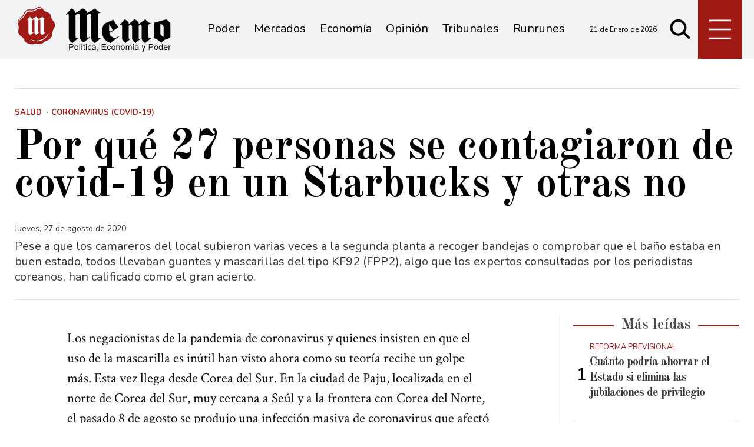

--- FILE ---
content_type: text/html
request_url: https://www.memo.com.ar/nota/ajaxstickynote/
body_size: 394
content:
{"stickynote":"<div class=\"piece stickynote standard\" id=stickynote data-vsmid=77662 data-bottom=30><div class=close onclick=site.stickynote.close()><\/div><div class=\"items\"><div class=\"item\"><h2 class=\"title\"><a  onclick=\"site.stickynote.close();return true;\" href=\"\/poder\/la-lucha-politica-hoy-no-es-ideologica-es-emocional\/?utm_source=V%EDncolo%20CMS&utm_medium=Sticky%20note\">A fondo, sobre el mundo que hay\/que viene: \"La lucha pol\u00edtica hoy no es ideol\u00f3gica, es emocional\"<\/a><\/h2><\/div><\/div><\/div><script>vsm.cmd.push(function(){vsm.load.check('site.loaded',{callback:function(){site.stickynote.check();}})})<\/script>"}

--- FILE ---
content_type: text/html; charset=utf-8
request_url: https://www.google.com/recaptcha/api2/aframe
body_size: 264
content:
<!DOCTYPE HTML><html><head><meta http-equiv="content-type" content="text/html; charset=UTF-8"></head><body><script nonce="WDv3lvl8Zg4RH0tM8mmrdw">/** Anti-fraud and anti-abuse applications only. See google.com/recaptcha */ try{var clients={'sodar':'https://pagead2.googlesyndication.com/pagead/sodar?'};window.addEventListener("message",function(a){try{if(a.source===window.parent){var b=JSON.parse(a.data);var c=clients[b['id']];if(c){var d=document.createElement('img');d.src=c+b['params']+'&rc='+(localStorage.getItem("rc::a")?sessionStorage.getItem("rc::b"):"");window.document.body.appendChild(d);sessionStorage.setItem("rc::e",parseInt(sessionStorage.getItem("rc::e")||0)+1);localStorage.setItem("rc::h",'1768976810588');}}}catch(b){}});window.parent.postMessage("_grecaptcha_ready", "*");}catch(b){}</script></body></html>

--- FILE ---
content_type: application/javascript; charset=utf-8
request_url: https://fundingchoicesmessages.google.com/f/AGSKWxVd5L5FA1cyjx4SmiZqlXwFU-B4rCG3oE-7hlq3uEDDQOz8ABeaEfiQCjVcTrVjwbgWigy3OyF-Dt3tqMnTPZ2KJRzpk9Qg0ax5J4jpVD-vC0FdvxjGTqbp381oTY_H14w8upxOiDA19-okXnHgqi68FNugR3YSi88aqfRBozQslpv_-dAjnfYBZNMM/_/advertsquare./GeoDynBanner.php?wmid=/b.ads./adsame./webadvert.
body_size: -1292
content:
window['24c0678a-4b8a-4943-8f36-85dd98c87c7e'] = true;

--- FILE ---
content_type: text/javascript
request_url: https://www.memo.com.ar/files/cachefiles/172ca7b0706d20a2855aafa6d85a52ab.js?
body_size: 16797
content:

var site={};site.button={};site.button.busy=function(id){var o=vsm.object(id);if(!o)return;vsm.addClass(o,'busy');o.setAttribute('disabled',true);return true;};site.button.idle=function(id){var o=vsm.object(id);if(!o)return;vsm.removeClass(o,'busy');vsm.removeClass(o,'hidden');o.removeAttribute('disabled');};site.button.hide=function(id){var o=vsm.object(id);if(!o)return;vsm.addClass(o,'hidden');o.setAttribute('disabled',true);};site.button.enable=function(id){var o=vsm.object(id);if(!o)return;vsm.removeClass(o,'busy');vsm.removeClass(o,'hidden');o.removeAttribute('disabled');};site.form={}
site.form.submited="";site.form.submit=function(f){f=vsm.object(f);var b=f.querySelector("button[type=submit]");b=vsm.object(b);f.setAttribute('onbeforesubmit','site.button.busy(\''+b.id+'\')');var r=vsm.form.submit(f);return false;}
vsm.cmd.push(function(){if(vsm.browser.msie<=8)window.location.href='/1/old-browser/upgrade.html';site.isMobile=(function(){return(vsm.browser.OS=='iphone'||navigator.userAgent.indexOf('android')!=-1||navigator.userAgent.indexOf('Android')!=-1);})();if(site.isMobile){vsm.attachEvent(window,'onscroll',function(){if(window.scrollY>50){vsm.addClass('page','stacked');}if(window.scrollY<60){vsm.removeClass('page','stacked');}});}
vsm.dom.ready(function(){if(site.header&&site.header.init)site.header.init();})})
site.menuMobile=function(){var headerWrapper=vsm.object('header-wrapper');var headerWrapHeader=vsm.object('header');var menuWapper=vsm.object('menu-wrapper');var menuMain=vsm.object('menumain');var searchBox=vsm.object('search-wrapper');var online=vsm.object('chacra-tv-online');if(vsm.hasClass(headerWrapper,'menu')){vsm.removeClass(headerWrapper,'menu');}else{if(menuWapper){menuWapper.appendChild(searchBox);menuWapper.appendChild(online);}
vsm.addClass(headerWrapper,'menu');}}
site.header=site.header||{};site.header.collapseDistance=false;site.header.init=function(settings){var header=vsm.object('page-header');var settings=header.getAttribute('settings');settings=vsm.json(settings);if(settings["collapse-distance"])site.header.collapseDistance=settings["collapse-distance"];site.header.colorMode=false;if(settings["color-mode"])site.header.colorMode=settings["color-mode"];if(settings["classname-on-scroll"])site.header.cssOnScroll=settings["classname-on-scroll"];if(site.header.collapseDistance){vsm.attachEvent(window,'scroll',site.header.checkScrollPosition);}}
site.header.checkScrollPosition=function(){var scrollPosition=(document.documentElement.scrollTop)?document.documentElement.scrollTop:document.body.scrollTop;if(site.header.collapseDistance){var header=vsm.object('page-header');if(site.header.collapseDistance=='auto'){site.header.collapseDistance=header.offsetHeight-60;}
var main=document.getElementsByTagName('main')[0];if(scrollPosition>site.header.collapseDistance){if(site.header.cssOnScroll){if(site.header.colorMode)vsm.replaceClass(header,site.header.colorMode,site.header.cssOnScroll);vsm.addClass(header,site.header.cssOnScroll);}
vsm.addClass(document.documentElement,'page-header-collapsed');var paddingTop=0;if(!main.style.paddingTop){paddingTop=parseInt(vsm.currentStyle(main,'paddingTop'));main.style.paddingTop=site.header.collapseDistance+paddingTop+'px';}}else{if(site.header.cssOnScroll){vsm.removeClass(header,site.header.cssOnScroll);if(site.header.colorMode)vsm.addClass(header,site.header.colorMode);}
vsm.removeClass(document.documentElement,'page-header-collapsed');main.style.removeProperty('padding-top');}}}
site.header.openMainMenu=function(button){var mainMenu=vsm.object('main-menu').cloneNode(true);vsm.object('main-menu-panel-menu').innerHTML='';vsm.object('main-menu-panel-menu').appendChild(mainMenu);vsm.dropdown.show('main-menu-panel',button,'bottom,top,modal',true,true);vsm.overflow.checkAll();}
site.header.closeMainMenu=function(){vsm.dropdown.hide();}
site.searchBox={}
site.searchBox.onFocus=function(input){var searchBoxes=document.querySelectorAll('section.search-box');var searchBox;for(var i=0;i<searchBoxes.length;i++)if(searchBoxes[i].contains(input)){searchBox=searchBoxes[i];break;}
if(searchBox)vsm.addClass(searchBox,'focus');}
site.searchBox.onBlur=function(input){var searchBoxes=document.querySelectorAll('section.search-box');var searchBox;for(var i=0;i<searchBoxes.length;i++)if(searchBoxes[i].contains(input)){searchBox=searchBoxes[i];break;}
if(searchBox&&!searchBox.getAttribute('collapsible'))vsm.removeClass(searchBox,'focus');}
site.loaded=true;
site.searchBox={}
site.searchBox.onFocus=function(input){var searchBoxes=document.querySelectorAll('section.search-box');var searchBox;for(var i=0;i<searchBoxes.length;i++)if(searchBoxes[i].contains(input)){searchBox=searchBoxes[i];break;}
if(searchBox)vsm.addClass(searchBox,'focus');}
site.searchBox.onBlur=function(input){var searchBoxes=document.querySelectorAll('section.search-box');var searchBox;for(var i=0;i<searchBoxes.length;i++)if(searchBoxes[i].contains(input)){searchBox=searchBoxes[i];break;}
if(searchBox&&!searchBox.getAttribute('collapsible'))vsm.removeClass(searchBox,'focus');}
var share={}
share.openList=function(srcElement,url,position){if(!position)position='bottom,top,left,modal';var shareListPanel=vsm.object('dropdown-share-list');if(!shareListPanel){var shareListPanel=document.createElement('DIV');shareListPanel.id='dropdown-share-list';shareListPanel.className='dropdown-panel share-list-panel';shareListPanel.style.display='none';document.body.appendChild(shareListPanel);}
shareListPanel.innerHTML='';vsm.ajaxCall(url,function(response){shareListPanel.innerHTML=response;vsm.image.svgicons.load();vsm.dropdown.show(shareListPanel,srcElement,position,true,true);vsm.dom.eval(shareListPanel);});}
share.openEmailDialog=function(srcElement,url,position){if(!position)position='bottom,top,modal';var shareEmailPanel=vsm.object('shareEmailPanel');if(!shareEmailPanel){var shareEmailPanel=document.createElement('DIV');shareEmailPanel.id='share-email-panel';shareEmailPanel.className='dropdown-panel share-email-panel';shareEmailPanel.style.display='none';document.body.appendChild(shareEmailPanel);}
vsm.dropdown.show(shareEmailPanel,srcElement,position,true,true);vsm.ajaxCall(url,function(response){shareEmailPanel.innerHTML=response;});}
share.closeEmailDialog=function(){vsm.dropdown.hide();}
var googletag=googletag||{};googletag.cmd=googletag.cmd||[];dfpbanners=[];vsm.loadScript('https://www.googletagservices.com/tag/js/gpt.js');function DFPBuild(path,type,id){if(dfpbanners[id])return;switch(type){case'horizontal300':var mapping=googletag.sizeMapping().addSize([900,0],[900,400]).addSize([0,0],[300,100]).build();dfpbanners[id]=googletag.defineSlot(path,[[900,400],[300,100]],id).defineSizeMapping(mapping).addService(googletag.pubads());break;case'horizontal':var mapping=googletag.sizeMapping().addSize([1200,0],[1200,400]).addSize([900,0],[[900,300],[900,400]]).addSize([0,0],[300,300]).build();dfpbanners[id]=googletag.defineSlot(path,[[900,300],[900,400],[1200,400]],id).defineSizeMapping(mapping).addService(googletag.pubads());break;case'cuadradovertical':dfpbanners[id]=googletag.defineSlot(path,[[300,300],[300,600]],id).addService(googletag.pubads());break;case'video_intext':case'video_outstream':dfpbanners[id]=googletag.defineSlot(path,[1,1],id).addService(googletag.pubads());break;case'notas_horizontalvideo':dfpbanners[id]=googletag.defineSlot(path,[[1920,1080],[1280,720]],id).addService(googletag.pubads());break;case'interparrafo':dfpbanners[id]=googletag.defineSlot(path,[[468,60],[320,100],[300,300]],id).addService(googletag.pubads());break;}}
site.list={};site.list.items=function(id){var btn=vsm.object('section-button-'+id);site.button.busy(btn);var sectionItems=vsm.object('section-items-'+id);vsm.removeClass('section-items-'+id,'added');var items=sectionItems.querySelectorAll('[data-type]');for(i=0;i<items.length;i++){if(items[i].getAttribute('data-type')=='item'){vsm.removeClass(items[i],'new');items[i].style.removeProperty('transitionDelay');}}
var url=btn.parentNode.getAttribute('data-url');url=url.split('?');console.log(url);data=url[1];url=url[0];vsm.ajaxCall(url,function(response){var c=document.createElement('DIV');c.innerHTML=response;var items=c.querySelectorAll('[data-type]');btnFound=false;for(i=0;i<items.length;i++){switch(items[i].getAttribute('data-type')){case'item':items[i].style.transitionDelay=0.1*i+'s';vsm.addClass(items[i],'new');sectionItems.appendChild(items[i]);break;case'button':btn.parentNode.setAttribute('data-url',items[i].getAttribute('data-url'));site.button.enable(btn);btnFound=true;break;case'items':break;default:sectionItems.appendChild(items[i]);}}
vsmImageStreaming(false,sectionItems);if(!btnFound)site.button.hide(btn);setTimeout(function(){vsm.addClass(sectionItems,'added')},20);},function(response){site.button.hide(btn);;},'POST',data);return false;};
site.stickynote={}
site.stickynote.close=function(){var p=vsm.object('stickynote');if(!p)return;var id=p.getAttribute('data-vsmid');var a=vsm.object('main-article');vsm.addClass(p,'close');if(vsm.hasClass(a,'wsn'))vsm.removeClass(a,'wsn');localStorage.setItem('stickynote',id);vsm.replaceClass('stickynote-wrapper','visible-scroll','hidden-scroll');site.stickynote.setHeightinToolbar(true);}
site.stickynote.check=function(){var p=vsm.object('stickynote');if(!p)return;var id=p.getAttribute('data-vsmid');var a=vsm.object('main-article');var aid=a.getAttribute('data-vsmid');if(localStorage.getItem('stickynote')==id||aid==id){vsm.addClass(p,'hidden');if(vsm.hasClass(a,'wsn'))vsm.removeClass(a,'wsn');}else{vsm.addClass(p,'visible');vsm.addClass(a,'wsn');}
if(site.isMobile){vsm.addClass(p,'visible');vsm.addClass(a,'wsn');}
site.stickynote.setHeightinToolbar();}
site.stickynote.setHeightinToolbar=function(reset=false){var at=document.querySelector('.article-toolbar');if(!at)return;var sn=vsm.object('stickynote');var snw=vsm.object('stickynote-wrapper');if(!reset&&sn&&snw){var margin=0;if(!vsm.hasClass(sn,'hidden'))margin=44;at.style.marginTop=(snw.clientHeight+margin)+'px';}else{at.style.marginTop='0px';}}
if(typeof vsm.form=="undefined")vsm.form={};vsm.form.submitted=false;vsm.form.processes=0;vsm.form.onelementerror='alert';vsm.form.onerror=false;vsm.form.elementserror=[];vsm.form.error=false;vsm.form.submit=function(f){vsm.form.processes=1;vsm.form.submitButtonEnabled(f,false);var validate=vsm.form.validate(f);if(validate){vsm.form.submitButtonEnabled(f,true);return false;}
vsm.form.processes-=1;if(!vsm.form.error&&vsm.form.processes==0&&vsm.form.submitted){vsm.eval(f.getAttribute('onbeforesubmit'));vsm.form.submitted=false;if(f.getAttribute('ajax')!=null){vsm.ajaxForm(f,function(r){vsm.form.submitButtonEnabled(f,true);vsm.eval(f.getAttribute('onajaxok'),r)},function(r){vsm.form.submitButtonEnabled(f,true);vsm.eval(f.getAttribute('onajaxerror'),r)});return false;}else{vsm.form.confirmCancelEnabled=false;vsm.form.submitButtonEnabled(f,true);return true;}}else{if(vsm.form.processes==0)vsm.form.submitted=false;vsm.form.submitButtonEnabled(f,true);return false;}};vsm.form.submitButtonEnabled=function(frm,value){for(var index=0;index<frm.elements.length;index++){if(frm.elements[index].type=='submit'||frm.elements[index].type=='image')frm.elements[index].disabled=!value;}}
vsm.form.validate=function(f){vsm.form.submitted=f;if(f.getAttribute('onelementerror'))vsm.form.onelementerror=f.getAttribute('onelementerror');if(f.getAttribute('onerror'))vsm.form.onerror=f.getAttribute('onerror');if(f.getAttribute('onelementok'))vsm.form.onelementok=f.getAttribute('onelementok');vsm.form.elementserror=[];for(var index=0;index<f.elements.length;index++){var el=f.elements[index];if(!el.type||el.getAttribute("data-ignoreonsubmit")||!el.name)continue;vsm.form.error=(!vsm.form.element.validate(el));if(vsm.form.error&&!vsm.form.onerror)return true;}
if(vsm.form.onerror&&vsm.form.elementserror.length>0){vsm.eval(vsm.form.onerror,vsm.form.elementserror);return true;}
return false;};vsm.form.confirmCancelEnabled=true;vsm.form.confirmCancel=function(message){if(!message)return;window.onbeforeunload=function(e){if(!e){e=window.event;}
if(vsm.form.confirmCancelEnabled){return message;}else{return;}}}
vsm.form.snapshot=function(f){f=vsm.object(f);if(!f||!f.tagName||f.tagName!='FORM')return false;var date=new Date().toISOString().substr(0,10);f.setAttribute('data-last-snapshot',date);for(var i=0,l=f.elements.length;i<l;i++){var el=f.elements[i];if(!el.name||el.getAttribute('data-no-validate-changes'))continue;switch(el.type){case'checkbox':case'radio':el.setAttribute('defaultChecked',el.checked);break;case'select-one':el.setAttribute('vsmDefaultValue',((el.selectedIndex!=-1)?el.options[el.selectedIndex].value:''));break;case'hidden':el.setAttribute('vsmDefaultValue',el.value);break;case'reset':case'submit':case'button':break;default:if(typeof el.value!='undefined')el.defaultValue=el.value;break;}}}
vsm.form.changed=function(f){f=vsm.object(f);if(!f||!f.tagName||f.tagName!='FORM')return false;if(!f.getAttribute('data-last-snapshot'))return false;var changes=Array();for(var i=0,l=f.elements.length;i<l;i++){var el=f.elements[i];if(!el.name||el.hasAttribute('data-no-validate-changes'))continue;switch(el.type){case'checkbox':case'radio':var defaultChecked=el.getAttribute('defaultChecked');if(defaultChecked==false||defaultChecked=="false"){defaultChecked=false;}else{defaultChecked=true};if(defaultChecked!=el.checked)changes[el.name]=true;break;case'select-one':if(el.getAttribute('vsmDefaultValue')!=((el.selectedIndex!=-1)?el.options[el.selectedIndex].value:''))changes[el.name]={'old':el.getAttribute('vsmDefaultValue'),'new':((el.selectedIndex!=-1)?el.options[el.selectedIndex].value:'')};break;case'hidden':if(el.getAttribute('vsmDefaultValue')!=el.value)changes[el.name]={'old':el.getAttribute('vsmDefaultValue'),'new':el.value};break;case'reset':case'submit':case'button':break;default:if(el.defaultValue!=el.value)changes[el.name]={'old':el.defaultValue,'new':el.value};break;}}
if(Object.keys(changes).length!==0){return Object.keys(changes);}else{return false;}}
vsm.form.element={};vsm.form.element.focus=function(e){e=vsm.object(e);if(!e)return;try{e.focus();}catch(error){return;}}
vsm.form.element.onFocus=function(e){if(e.form&&e.form.getAttribute('data-validate-changes')&&!e.form.getAttribute('data-last-snapshot'))vsm.form.snapshot(e.form);e=vsm.object(e);if(!e)return;var formel=vsm.form.element.container(e);if(formel){vsm.addClass(formel,'focus');}
if(e.getAttribute('maxlength')&&e.getAttribute('charcounter')){e.setAttribute('vsmmaxlength',e.getAttribute('maxlength'));e.removeAttribute('maxlength');}}
vsm.form.element.onInput=function(e){e=vsm.object(e);if(!e)return;if(e.getAttribute('vsmmaxlength')){var counter=vsm.object('vsminputcounter');if(!counter){var counter=document.createElement('DIV');counter.className='charcounter vcphidden';counter.id='vsminputcounter';}
var charleft=e.getAttribute('vsmmaxlength')-e.value.length;if(charleft<0){vsm.addClass(counter,'maxlengthreached');}else{if(charleft>999)charleft='999+';vsm.removeClass(counter,'maxlengthreached');}
counter.innerHTML=charleft;counter.style.marginTop=e.offsetHeight+'px';counter.style.width=e.offsetWidth+'px';e.parentNode.insertBefore(counter,e);vcp.fadeIn(counter);}
if(e.type=='radio'||e.type=='checkbox'){vsm.bind();}}
vsm.form.element.onBlur=function(e,novalidate){e=vsm.object(e);if(!e)return;var formel=vsm.form.element.container(e);if(formel)vsm.removeClass(formel,'focus');var counter=vsm.object('vsminputcounter');if(counter)vcp.fadeOut(counter);if(!novalidate)return(!vsm.form.element.validate(e));return true;}
vsm.form.element.onError=function(e,errormsg){var formel=vsm.form.element.container(e);if(vsm.form.onelementerror)vsm.eval(vsm.form.onelementerror,errormsg,e);if(formel)vsm.addClass(formel,'error');if(vsm.form.submitted&&!vsm.form.onerror){vsm.form.element.focus(e);vsm.form.submitted=false}}
vsm.form.element.onValid=function(e){var formel=vsm.form.element.container(e);vsm.eval(vsm.form.onelementok);if(formel)vsm.replaceClass(formel,' error','');}
vsm.form.element.onCheck=function(e){e=vsm.object(e);if(!e)return;if(e.name){var es=document.getElementsByName(e.name);for(var i=0;i<es.length;i++){var action=es[i].getAttribute('oncheck');if(action)action=vsm.object(action);if(action)vcp.fadeOut(action);}}
var action=e.getAttribute('oncheck');if(!action)return;if(typeof action=='function'){eval(action);return;}
action=vsm.object(action);if(action)vcp.fadeIn(action);}
vsm.form.element.onChange=function(e){e=vsm.object(e);if(!e)return;if(e.getAttribute('instant')&&e.getAttribute('action')){}
var r=vsm.object(e.id+'_reset');if(r){if(e.value.length){r.removeAttribute('disabled');}else{r.setAttribute('disabled',true);if(e.getAttribute('onreset'))eval(e.getAttribute('onreset'));}}}
vsm.form.element.onKeyPress=function(evt,e){var k=vsm.key(evt);switch(k){case 13:if(e.getAttribute('action')&&vsm.form.element.validate(e))vsm.form.element.submit(e);evt.preventDefault();break;}}
vsm.form.element.submit=function(e){e=vsm.object(e);if(!e)return;if(e.getAttribute('action'))eval(e.getAttribute('action'));}
vsm.form.element.label=function(e){if(e.getAttribute){var label=e.getAttribute('label');if(label)return label;}
var formel=vsm.form.element.container(e);if(formel){var labels=formel.getElementsByTagName('LABEL');label=labels[0];var fr=label.getAttribute('for');if(!fr&&vsm.browser.msie)fr=label.htmlFor;var lt=label.innerText;if(!lt)lt=label.textContent;if(label&&lt&&(fr==e.name||fr==e.id))return lt;}
return e.name;}
vsm.form.element.container=function(e){var e=vsm.object(e);if(!e)return;while(e.tagName!='BODY'&&(!e.getAttribute||e.getAttribute('vsmtype')!='formelement')){e=e.parentNode;}
if(e.tagName!='BODY')return e;}
vsm.form.element.validate=function(e){var e=vsm.object(e);if(!e)return;var errormsg=vsm.form.element.validations(e);if(e.getAttribute('data-validatefunction')){errormsg=vsm.eval(e.getAttribute('data-validatefunction'),e);}
if(errormsg){if(vsm.form.onerror)vsm.form.elementserror.push({el:e,error:errormsg})
vsm.form.element.onError(e,errormsg);return false;}else{vsm.form.element.onValid(e);return true;}}
vsm.form.element.validations=function(e){var e=vsm.object(e);if(!e)return;var vsme=vsm.form.element;var errmsg=null;if(vsm.form.submitted&&e.getAttribute('required')&&e.value.length==0)return vsme.error(e,'required');if(e.getAttribute('date')!=null&&e.value){var date=vsm.object(e.id+'_date');if(!date)return false;var min=date.getAttribute('min');var minlabel=null;if(min){if(min.toLowerCase()=='now')minlabel=_('la fecha actual');if(!minlabel)minlabel=vsm.datetime.dateText(min);if(!minlabel){var minObj=document.getElementById(min);if(!minObj&&date.form&&date.form.elements[min])minObj=date.form.elements[min]
if(minObj){min=minObj.value;minlabel=vsm.form.element.label(minObj);}else{min='';}}}
var max=date.getAttribute('max');var maxlabel=null;if(max){if(max.toLowerCase()=='now')maxlabel=_('la fecha actual');if(!maxlabel)maxlabel=vsm.datetime.dateText(max);if(!maxlabel){var maxObj=document.getElementById(max);if(!maxObj&&date.form&&date.form.elements[max])maxObj=date.form.elements[max]
if(maxObj){max=maxObj.value;maxlabel=vsm.form.element.label(maxObj);}else{max='';}}}
var value=vsm.validation.yyyymmdd(e.value,date.getAttribute('precision'),min,max);if(value==-6)return vsme.error(e,'date'+value,e.value,minlabel);if(value==-7)return vsme.error(e,'date'+value,e.value,maxlabel);if(value<0)return vsme.error(e,'date'+value,e.value);}
if(e.getAttribute('removechars')&&e.value){var re=new RegExp("["+e.getAttribute('removechars').replace(/[\-\[\]\/\{\}\(\)\*\+\?\.\\\^\$\|]/g,"\\$&")+"]","g");e.value=e.value.replace(re,'');}
if(e.getAttribute('trim')&&e.value)e.value=vsm.trim(e.value.replace('\t',''));if(e.getAttribute('uppercase')&&e.value)e.value=e.toUpperCase();if(e.getAttribute('lowercase')&&e.value)e.value=e.toLowerCase();if(e.getAttribute('ucfirst')&&e.value)e.value=e.value.charAt(0).toUpperCase()+e.value.slice(1);if(e.getAttribute('capitalize')&&e.value)e.value=e.value.replace(/(\w)(\w*)/g,function(_,i,r){return i.toUpperCase()+(r!=null?r:"");});if(e.type!='file')e.value=vsm.form.toISO8859(e.value);if(e.getAttribute('minlength')!=null&&e.value.length<e.getAttribute('minlength'))return vsme.error(e,'minlength',e.value.length,e.getAttribute('minlength'));if(e.getAttribute('maxlength')!=null&&e.value.length>e.getAttribute('maxlength'))return vsme.error(e,'maxlength',e.value.length,e.getAttribute('maxlength'));if(e.getAttribute('vsmmaxlength')!=null&&e.value.length>e.getAttribute('vsmmaxlength'))return vsme.error(e,'maxlength',e.value.length,e.getAttribute('vsmmaxlength'));if(e.getAttribute('number')!=null&&e.value&&isNaN(e.value))return vsme.error(e,'NaN');if(e.getAttribute('filetypes')!=null&&e.value&&!vsm.validation.filetype(e.value,e.getAttribute('filetypes')))return vsme.error(e,'filetypes',e.value,e.getAttribute('filetypes'));if(e.getAttribute('email')!=null&&e.value&&!vsm.validation.email(e.value))return vsme.error(e,'email',e.value);if(e.getAttribute('allowchars')!=null&&e.value&&!vsm.validation.allowchars(e.value,e.getAttribute('allowchars')))return vsme.error(e,'allowchars',e.value,e.getAttribute('allowchars'));if(e.getAttribute('disallowchars')!=null&&e.value&&!vsm.validation.disallowchars(e.value,e.getAttribute('disallowchars')))return vsme.error(e,'disallowchars',e.value,e.getAttribute('disallowchars'));if(e.getAttribute('min')&&!isNaN(e.getAttribute('min'))&&e.value&&!isNaN(e.value)&&e.value<parseInt(e.getAttribute('min')))return vsme.error(e,'min',e.value,parseInt(e.getAttribute('min')));if(e.getAttribute('max')&&!isNaN(e.getAttribute('max'))&&e.value&&!isNaN(e.value)&&parseInt(e.value)>parseInt(e.getAttribute('max')))return vsme.error(e,'max',e.value,parseInt(e.getAttribute('max')));if(e.getAttribute('match')!=null&&e.value&&e.value&&!vsm.validation.match(e.value,e.getAttribute('match')))return vsme.error(e,'match',e.value,e.getAttribute('match'));if(e.getAttribute('ajax')!=null&&e.value)vsm.form.element.ajax(e);return false;}
vsm.form.element.ajax=function(e){if(e.getAttribute('ajaxvalid')!=e.value){if(vsm.form.submitted)vsm.form.processes+=1;vsm.ajaxCall(e.getAttribute('ajax').replace('%value%',encodeURIComponent(e.value)),function(response){if(response){e.value=response;e.setAttribute('ajaxvalid',response);}else{e.setAttribute('ajaxvalid',e.value);}
vsm.form.element.onValid(e);if(vsm.form.submitted){vsm.form.processes-=1;if(vsm.form.processes==0){vsm.form.confirmCancelEnabled=false;vsm.form.submitted.submit();}}},function(response){if(vsm.form.submitted)vsm.form.processes-=1;var err=eval('('+response+')');if(err['value'])e.value=err['value'];vsm.form.element.onError(e,err['error']);return false;});}}
vsm.form.element.error=function(e,errtype,value,condition){var e=vsm.object(e);if(!e)return;var label=vsm.form.element.label(e);if(e.getAttribute('errormsg')){return e.getAttribute('errormsg').replace('%label%',label).replace('%condition%',condition).replace('%value%',value);}
if(typeof vsm.form.messages!="undefined"&&typeof vsm.form.messages[errtype]!="undefined"){var errormsg=vsm.form.messages[errtype].replace('%label%',label).replace('%condition%',condition).replace('%value%',value);}else{var errormsg='Error in "'+label+'": '+errtype+((condition)?'='+condition:'');}
return errormsg;}
vsm.form.element.reset=function(e){vsm.form.element.setValue(e,'',null,null,null);var c=vsm.form.element.container(e);if(!c)return;var i=c.querySelector('input[type=file]');if(i){i.value='';var t2=i.cloneNode();i.parentNode.insertBefore(t2,i);i.parentNode.removeChild(i);}}
vsm.form.element.getValue=function(e){e=vsm.object(e);if(!e)return;return e.value;}
vsm.form.element.setValue=function(e,value,title,icon,description,tooltip){e=vsm.object(e);if(!e)return;var oldValue=vsm.form.element.getValue(e);var type=e.getAttribute('data-vsmel');switch(type){case'inputdatetime':vsm.form.inputdate.setDate(e,value);break;default:e.value=value;var display=vsm.object(e.id+'_display');if(display){var html;if(!title)title=value;if(!title&&display.getAttribute('data-vsm-default-display'))title=display.getAttribute('data-vsm-default-display');html=title;if(icon)html='<img src="'+icon+'">'+title;if(html){display.innerHTML=html;vsm.replaceClass(display,'vsmhidden','vsmvisible');}else{vsm.replaceClass(display,'vsmvisible','vsmhidden');}
if(tooltip){display.setAttribute('tooltip-pos','right,top');display.setAttribute('tooltip',tooltip);vsm.tooltip.start(display);}}}
if(value!=oldValue){vsm.form.element.onChange(e);var formelement=vsm.form.element.container(e);if(formelement)vsm.replaceClass(formelement,' error','');if(formelement)vsm.dom.element.updated(formelement);vsm.eval(vsm.form.onelementok);}}
vsm.form.element.unLock=function(e){e=vsm.object(e);if(!e)return;e.removeAttribute('readonly');var formel=vsm.form.element.container(e);if(formel)vsm.removeClass(formel,'locked');};vsm.form.element.lock=function(e){e=vsm.object(e);if(!e)return;e.setAttribute('readonly',1);var formel=vsm.form.element.container(e);if(formel)vsm.addClass(formel,'locked');};vsm.form.text={};vsm.form.text.onFocus=function(e){}
vsm.form.text.onBlur=function(e){}
vsm.form.inputfile={};vsm.form.inputfile.select=function(e){e=vsm.object(e);if(!e)return;var file=vsm.object('new_'+e.id);var reset=vsm.object(e.id+'_reset');if(reset){vsm.replaceClass(reset,'vsmhidden','vsmvisible');reset.removeAttribute('disabled');}
var display=vsm.object(e.id+'_display');if(display){var filename=file.value.replace(/^.*[\\\/]/,'');e.value=filename;display.innerHTML=filename;vsm.replaceClass(display,'vsmhidden','vsmvisible');}
vsm.form.element.validate(e);}
vsm.form.inputfile.fileinfo=function(e){var e=vsm.object(e);var size=null;var type=null;var lastModifiedDate=null;var extension=null;var file=null;if(e.files&&e.files[0]){var f=e.files[0];name=f.name;size=f.size;type=f.type;lastModifiedDate=f.lastModifiedDate;file=e.files[0];}else{var name=e.value;}
name=name.split(/(\\|\/)/g).pop();extension=name.split(/\./g).pop().toLowerCase();return{size:size,name:name,type:type,lastModifiedDate:lastModifiedDate,extension:extension,file:file};}
vsm.form.inputdate={};vsm.form.inputdate.oninput=function(e){e=vsm.object(e);if(!e)return;var date,time='';var dateObj=vsm.object(e.id+'_date');var timeObj=vsm.object(e.id+'_time');date=vsm.datetime.validDate(dateObj.value,dateObj.getAttribute('lang'),dateObj.getAttribute('preference'),dateObj.getAttribute('precision'));if(date<0){e.value=date;return;}
if(timeObj){time=vsm.datetime.validTime(timeObj.value);}else{time='';}
if(time<0){e.value=time;return;}
var datetime=date;var precision=vsm.datetime.precision(datetime);if(precision=='d'||precision==''){if(timeObj)vcp.fadeIn(timeObj);}else{if(timeObj){timeObj.value='';vcp.fadeOut(timeObj);}}
if(datetime&&timeObj&&timeObj.style.display!='none'){if(time){datetime=(datetime+' '+time).substr(0,19);}else{datetime=(datetime+' 00:00:00').substr(0,19);}}
e.value=datetime;var ddp=vsm.object(e.id+'_ddp');if(ddp.style.display!='none')vsm.form.inputdate.showCalendar(e);}
vsm.form.inputdate.onblur=function(e,evt){e=vsm.object(e);if(!e)return;var focusTarget=(evt&&evt.relatedTarget);if(focusTarget){var eContainer=vsm.form.element.container(e);var fContainer=vsm.form.element.container(focusTarget);if(eContainer==fContainer&&focusTarget.id.indexOf('time')==-1)return;}
var datetime=e.value;if(!datetime||isNaN(datetime)||datetime*1>0){var dateObj=vsm.object(e.id+'_date');var timeObj=vsm.object(e.id+'_time');dateObj.value=vsm.datetime.dateText(datetime);if(timeObj)timeObj.value=vsm.datetime.timeText(datetime);}
var ddp=vsm.object(e.id+'_ddp');if(ddp)vsm.dropdown.hide(ddp);vsm.form.element.onBlur(e,(!datetime));}
vsm.form.inputdate.showCalendar=function(e){e=vsm.object(e);if(!e)return;var ddp=vsm.object(e.id+'_ddp');var dateObj=vsm.object(e.id+'_date');var value=vsm.datetime.validDate(dateObj.value,dateObj.getAttribute('lang'),dateObj.getAttribute('preference'),dateObj.getAttribute('precision'));var today=new Date();if(dateObj.getAttribute('preference')=='f')today.setDate(today.getDate()+1);if(!value||value<0)value=today.getFullYear()+'-'+('0'+(today.getMonth()+1)).substr(-2)+'-'+('0'+(today.getDate())).substr(-2);var year=value.substr(0,4);var month=value.substr(5,2);var day=value.substr(8,2);if(!isNaN(month)){year=year*1;}else{year=today.getFullYear();}
if(year<1000)year=today.getFullYear();if(!isNaN(month)){month=month*1;}else{month=today.getMonth();}
if(!month)month=1;if(!isNaN(day)){day=day*1;}else{day=today.getDate();}
if(!day)day=1;var min=dateObj.getAttribute('min');var max=dateObj.getAttribute('max');var alreadyOpen=(ddp.style.display!='none');vsm.form.inputdate.createCalendar(e,year,month,day,min,max);vsm.dropdown.show(ddp,e.id+'_calendarbutton','bottom,top,right,left,center',true,true);}
vsm.form.inputdate.days=new Array('Dom','Lun','Mar','Mie','Jue','Vie','Sáb');vsm.form.inputdate.months=new Array('Enero','Febrero','Marzo','Abril','Mayo','Junio','Julio','Agosto','Septiembre','Octubre','Noviembre','Diciembre');vsm.form.inputdate.dateinrange=function(checkdate,min,max){if(isNaN(min)){var minObj=document.getElementById(min);if(!minObj&&dateObj.form&&dateObj.form.elements[min])minObj=dateObj.form.elements[min]
if(minObj){min=minObj.value;}else{min='';}}
if(isNaN(max)){var maxObj=document.getElementById(max);if(!maxObj&&dateObj.form&&dateObj.form.elements[max])maxObj=dateObj.form.elements[max]
if(maxObj){max=maxObj.value;}else{max='';}}
min=(min+'-01-01').substr(0,10);max=(max+'-12-31').substr(0,10);if(min&&checkdate<min)return false;if(max&&checkdate>max)return false;return true;}
vsm.form.inputdate.selectYear=function(e,year,month,day,min,max,selectedYear){var e=vsm.object(e);var obj=vsm.object(e.id+'_ddp');var output='';var cant=25;var from=selectedYear-(cant/2);var to=selectedYear+(cant/2);from=Math.floor(selectedYear/cant)*cant;if(from<0){from=0;to=from+cant;}
if(from>10000-cant){from=10000-cant;}
to=from+cant;output+='<div class="datepicker vcphidden">';output+='<div class=header>';if(from>0)output+='<button type=button class="vcpbutton prev" onClick="vsm.form.inputdate.selectYear('+"'"+e.id+"','"+year+"','"+month+"','"+day+"','"+min+"','"+max+"',"+(selectedYear-cant)+')"></button>';if(to<9999)output+='<button type=button class="vcpbutton next" class="vcpbutton next" onClick="vsm.form.inputdate.selectYear('+"'"+e.id+"','"+year+"','"+month+"','"+day+"','"+min+"','"+max+"',"+(selectedYear+cant)+')"></button>';output+='</div>';output+='<ul class="vcplist years">';var className='';for(y=from;y<to;y++){className=(y==year)?' class=index':'';output+='<li'+className+' onclick="vsm.form.inputdate.selectMonth('+"'"+e.id+"','"+year+"','"+month+"','"+day+"','"+min+"','"+max+"',"+y+')">'+y+'</li>';}
output+='</ul>';output+='</div>';obj.innerHTML=output;vcp.fadeIn(obj.childNodes[0]);}
vsm.form.inputdate.selectMonth=function(e,year,month,day,min,max,selectedYear,selectedMonth){var e=vsm.object(e);var obj=vsm.object(e.id+'_ddp');var output='';output+='<div class="datepicker vcphidden">';output+='<div class=header>';output+='<button type=button class="vcpbutton" onclick="vsm.form.inputdate.selectYear('+"'"+e.id+"','"+year+"','"+month+"','"+day+"','"+min+"','"+max+"',"+selectedYear+')"><h3>'+selectedYear+'</h3></button>';if(selectedYear>1)output+='<button type=button class="vcpbutton prev" onClick="vsm.form.inputdate.selectMonth('+"'"+e.id+"','"+year+"','"+month+"','"+day+"','"+min+"','"+max+"',"+(selectedYear-1)+')"></button>';if(selectedYear<9999)output+='<button type=button class="vcpbutton next" class="vcpbutton next" onClick="vsm.form.inputdate.selectMonth('+"'"+e.id+"','"+year+"','"+month+"','"+day+"','"+min+"','"+max+"',"+(selectedYear+1)+')"></button>';output+='</div>';output+='<ul class="vcplist months">';var className;for(m=0;m<12;m++){className=(year==selectedYear&&m+1==month)?' class=index':'';output+='<li'+className+'  onclick="vsm.form.inputdate.createCalendar('+"'"+e.id+"','"+year+"','"+month+"','"+day+"','"+min+"','"+max+"',"+selectedYear+","+(m+1)+')">'+vsm.form.inputdate.months[m]+'</li>';}
output+='</ul>';output+='</div>';obj.innerHTML=output;vcp.fadeIn(obj.childNodes[0]);}
vsm.form.inputdate.setDate=function(e,date){if(typeof date!='string')return;var e=vsm.object(e);if(!e)return;var dateObj=vsm.object(e.id+'_date');var timeObj=vsm.object(e.id+'_time');if(!dateObj)return;dateObj.value=date.substr(0,10);if(timeObj){if(date.substr(11,8)){timeObj.value=date.substr(11,8);}else{if(vsm.datetime.validTime(timeObj.value)<0)timeObj.value='';}}
vsm.form.inputdate.oninput(e);vsm.form.inputdate.onblur(e);vsm.dropdown.hide(e.id+'_ddp');}
vsm.form.inputdate.createCalendar=function(e,year,month,day,min,max,selectedYear,selectedMonth){var e=vsm.object(e);var obj=vsm.object(e.id+'_ddp');if(!min)min='';if(!max)max='';if(!selectedYear||!selectedMonth){if(!isNaN(year)){year=year*1;selectedYear=year;}
if(!isNaN(month)){month=month*1;selectedMonth=month;}}
date=new Date(selectedYear,selectedMonth-1,1);today=new Date();var startDay=date.getDay();var days=vsm.form.inputdate.days;var months=vsm.form.inputdate.months;var daysinmonth=new Array(31,28,31,30,31,30,31,31,30,31,30,31);if(((selectedYear%4==0)&&(selectedYear%100!=0))||(selectedYear%400==0))daysinmonth[1]=29;var nDays=daysinmonth[selectedMonth-1];output="";prevYear=selectedYear;prevMonth=selectedMonth-1;if(prevMonth==0){prevMonth=12;prevYear=prevYear-1;}
nextYear=selectedYear;nextMonth=selectedMonth+1;if(nextMonth==13){nextMonth=1;nextYear+=1;}
if(!obj)obj='vsmcal_'+Math.round(Math.random(100000));output+='<div class="datepicker">';output+='<div class=header>';output+='<button type=button class="vcpbutton" onclick="vsm.form.inputdate.selectMonth('+"'"+e.id+"','"+year+"','"+month+"','"+day+"','"+min+"','"+max+"',"+selectedYear+","+selectedMonth+')"><h3>'+months[selectedMonth-1]+' '+selectedYear+'</h3></button>';output+='<button type=button tooltip="'+months[prevMonth-1]+' '+prevYear+'" tooltip-pos="top" tooltip-class="vc- vcptooltip vcpbgdark" class="vcpbutton prev" onClick="vsm.form.inputdate.createCalendar('+"'"+e.id+"','"+year+"','"+month+"','"+day+"','"+min+"','"+max+"',"+prevYear+","+prevMonth+')"></button>';output+='<button type=button tooltip="'+months[nextMonth-1]+' '+nextYear+'" tooltip-pos="top" tooltip-class="vc- vcptooltip vcpbgdark" class="vcpbutton next" class="vcpbutton next" onClick="vsm.form.inputdate.createCalendar('+"'"+e.id+"','"+year+"','"+month+"','"+day+"','"+min+"','"+max+"',"+nextYear+","+nextMonth+')"></button>';output+='</div>';output+='<ul class="vcplist dow">';for(var i=0;i<7;i++)output+='<li class="dow" unselectable>'+days[i]+'</li>';output+='</ul>';output+='<ul class="vcplist days">';column=0;for(i=0;i<startDay;i++){output+='<li class="noday" unselectable>&nbsp;</li>';column++;}
height=0;for(i=1;i<=nDays;i++){if((selectedYear==year)&&(selectedMonth==month)&&(i==day)){istoday=true;}else{istoday=false;}
linkdate=selectedYear+"-";linkdate+=(selectedMonth<10)?'0'+selectedMonth:selectedMonth;linkdate+="-";linkdate+=(i<10)?'0'+i:i;if(1==1){output+='<li class="day'+((istoday)?' index':'')+'" tooltip="'+i+' '+months[selectedMonth-1].toLowerCase()+' '+selectedYear+'" tooltip-pos="top" tooltip-class="vc- vcptooltip vcpbgdark" onclick="vsm.form.element.setValue(\''+e.id+'\', \''+linkdate+'\');">'+i+'</li>';}else{output+='<li class="disabled" unselectable>'+i+'</li>';}
column++;if(column==7){height+=1;column=0;}}
for(i=0;i<7-column;i++){output+='<li class="noday" unselectable>&nbsp;</li>';}
if(height<5){for(i=0;i<7;i++){output+='<li class="noday" unselectable>&nbsp;</li>';}}
output+='</ul>';output+='</div>';obj.innerHTML=output;vsm.tooltip.start();}
vsm.validation={};vsm.validation.yyyymmdd=function(value,precision,min,max){if(value<0)return value;var value=value.replace(/\//gi,'-');if(!value.match(/^[0-9]{4}$/)&&!value.match(/^[0-9]{4}\-[0-9]{2}$/)&&!value.match(/^[0-9]{4}\-[0-9]{2}\-[0-9]{2}$/)&&!value.match(/^[0-9]{4}\-[0-9]{2}\-[0-9]{2} [0-9]{2}\:[0-9]{2}\:[0-9]{2}$/))return-1;var y=value.substring(0,4)*1;var m=value.substring(5,7)*1-1;var d=value.substring(8,10)*1;var h=value.substring(11,13)*1;var n=value.substring(14,16)*1;var s=value.substring(17,19)*1;if(!precision)precision='d';var p=vsm.datetime.precision(value);if(precision=='d'&&p!='d')return-4;if(precision=='m'&&(p!='d'&&p!='m'))return-5;if(precision=='d'){var dt=new Date(y,m,d);if(y!=dt.getFullYear()||m!=dt.getMonth()||d!=dt.getDate())return-3;if(h&&n){if(h<0||h>23)return-2;if(n<0||n>59)return-2;if(s<0||s>59)return-2;}}
switch(p){case'y':value=value.substr(0,4);break;case'm':value=value.substr(0,7);break;}
if(min&&min.substr(0,4)!='0000'&&y!='0000'){var minprecision=vsm.datetime.precision(min);switch(minprecision){case'y':min=min.substr(0,4);break;case'm':min=min.substr(0,7);break;}
if(min.length<19)min=min+('0000-01-01 00:00:00').substr(-19+min.length);completeValue=value+('9999-12-31 23:59:59').substr(-19+value.length);if(min>completeValue)return-6;}
if(max&&max.substr(0,4)!='0000'&&y!='0000'){var maxprecision=vsm.datetime.precision(max);switch(maxprecision){case'y':max=max.substr(0,4);break;case'm':max=max.substr(0,7);break;}
if(max.length<19)max=max+('9999-12-31 23:59:59').substr(-19+max.length);completeValue=value+('0000-01-01 00:00:00').substr(-19+value.length);if(max<completeValue)return-7;}
return true;}
vsm.validation.email=function(value){var filter=/^([a-zA-Z0-9_\.\-])+\@(([a-zA-Z0-9\-])+\.)+([a-zA-Z0-9]{2,8})+$/;if(!filter.test(value))return false;return true;}
vsm.validation.allowchars=function(value,allowchars){var length=value.length;for(var i=0;i<length;i++){if(allowchars.indexOf(value.charAt(i))==-1)return false;}
return true;}
vsm.validation.disallowchars=function(value,disallowchars){var length=value.length;for(var i=0;i<length;i++){if(disallowchars.indexOf(value.charAt(i))!=-1)return false;}
return true;}
vsm.validation.match=function(value,match){return value.match(match);}
vsm.validation.filetype=function(value,filetypes){if(!filetypes)return false;if(value.lastIndexOf(".")==-1)return false;var fileext=(value.substring(value.lastIndexOf(".")+1)).toLowerCase();filetypes=filetypes.replace('.','').toLowerCase();if(filetypes&&(','+filetypes+',').indexOf(','+fileext+',')==-1)return false;return true;}
vsm.form.html={}
vsm.form.html.focus=function(e){var i=document.getElementById(e+'-input');var t=document.getElementById(e+'-toolbar');t.style.visibility='visible';}
vsm.form.html.blur=function(e){var i=document.getElementById(e+'-input');var t=document.getElementById(e+'-toolbar');t.style.visibility='hidden';return;e=window.event||e;var ae=e.target||e.srcElement;}
vsm.form.html.command=function(e,cmd,d,v){var i=document.getElementById(e+'-input');i.focus();document.execCommand(cmd,d,v);vsm.form.html.refresh(e);}
vsm.form.html.execCommand=function(command,showUI,value){try{document.execCommand(command,showUI,value);}catch(e){switch(command){case'insertHTML':if(document.selection&&document.selection.createRange){var range=document.selection.createRange();if(range.pasteHTML)range.pasteHTML(value);}
break;}}}
vsm.form.html.queryCommand=function(b){var cmd=b.getAttribute('data-command');if(!cmd.length)return;var v=document.queryCommandValue(cmd);if(!v||v=='false'){vsm.replaceClass(b,'pressed','');}else{vsm.addClass(b,'pressed');}}
vsm.form.html.refresh=function(e){var t=document.getElementById(e+'-toolbar');for(var i=0;i<t.childNodes.length;i++){var b=t.childNodes[i];if(b.nodeType!=3&&b.tagName=='BUTTON'&&b.getAttribute('data-command')!='CreateLink'){vsm.form.html.queryCommand(t.childNodes[i]);}}}
vsm.form.html.createLink=function(e){var url='http://';var url=prompt('URL',url);if(url.length)vsm.form.html.command(e,'CreateLink',false,url);}
vsm.form.toISO8859=function(text){text=text.replace(/\u201C|\u201D|\uFF02|\u201F/g,'"');text=text.replace(/\u2019/g,"'");text=text.replace(/\ufffd/g,"");text=text.replace(/\u04D5/g,"");text=text.replace(/\u2026/g,"...");text=text.replace(/\u2013|\u002D|\u058A|\u05BE|\u1806|\u2010|\u2011|\u2012|\u2014|\u2015|\uFE63|\uFF0D/g,"-");return text;}
vsm.form.sanitizeHTML=function(html,allowedTags,options){var allowedTags=completeAllowedTags(allowedTags);var aTags=Array('form','audio','video','applet','frame','frameset','noframes','button','table','object','button','select','datalist','map','script','style');var tags='';for(var i=0;i<aTags.length;i++){var tag=aTags[i];if(allowedTags.indexOf(','+tag+',')==-1)tags+='|'+tag;}
tags=tags.substring(1);if(tags){var re=new RegExp('<('+tags+')\\b[^<]*(?:(?!<\\/('+tags+')>)<[^<]*)*<\\/('+tags+')>','gi');html=html.replace(re,'');}
var aTags=Array('p','div','h1','h2','h3','h4','h5','h6','address','pre','dd');var tags='';for(var i=0;i<aTags.length;i++){var tag=aTags[i];if(allowedTags.indexOf(','+tag+',')==-1)tags+='|'+tag;}
tags=tags.substring(1);if(tags){var re=new RegExp('<('+tags+')([^>]*)>(.*?)<\\/('+tags+')([^>]*)>','gi');html=html.replace(re,'<p$2>$3</p> ');}
if(allowedTags.indexOf(',p,')==-1&&allowedTags.indexOf(',br,')!=-1){html=html.replace(/<p([^>]*)>/gi,'').replace(/<\/p([^>]*)>/gi,'<br>');}
html=html.replace(/<\/?([a-z][a-z0-9]*)\b[^>]*>/gi,function($0,$1){return allowedTags.indexOf(','+$1.toLowerCase()+',')>-1?$0:'';});html=html.replace(/\s{2,}/g,' ');var d=document.createElement('DIV');d.innerHTML=html;vsm.form.sanitizeDOM(d,options);html=d.innerHTML;html=vsm.form.toISO8859(html);return html.replace(/&nbsp;/g,' ');function completeAllowedTags(allowedTags){if(!allowedTags)return'';allowedTags=','+allowedTags.toLowerCase()+',';if(allowedTags.indexOf(',b,')!=-1)allowedTags+='strong,';if(allowedTags.indexOf(',table,')!=-1)allowedTags+='tbody,thead,tr,td,col,colgroup,th,tfoot,';if(allowedTags.indexOf(',ul,')!=-1||allowedTags.indexOf(',ol,')!=-1)allowedTags+='li,';if(allowedTags.indexOf(',p,')!=-1)allowedTags+='br,';if(allowedTags.indexOf(',dl,')!=-1)allowedTags+='dt,dd,';if(allowedTags.indexOf(',object,')!=-1)allowedTags+='param,embed,';if(allowedTags.indexOf(',select,')!=-1||allowedTags.indexOf(',datalist,')!=-1)allowedTags+='option,optgroup,';if(allowedTags.indexOf(',audio,')!=-1||allowedTags.indexOf(',video,')!=-1)allowedTags+='source,track,';if(allowedTags.indexOf(',figure,')!=-1)allowedTags+='figcaption,';if(allowedTags.indexOf(',map,')!=-1)allowedTags+='area,';return allowedTags;}}
vsm.form.sanitizeDOM=function(element,options){var l=element.childNodes.length;for(var i=0;i<l;i++){var child=element.childNodes[i];switch(child.nodeType){case 8:element.removeChild(child);i--;l--;break;case 1:for(var a=0;a<child.attributes.length;a++){var attrName=child.attributes[a].nodeName;if(attrName.substr(0,2).toLowerCase()=='on'||attrName.toLowerCase()=='id'||attrName.toLowerCase()=='style'||attrName.toLowerCase()=='background'||attrName.toLowerCase()=='bgcolor'||attrName.toLowerCase()=='class'){child.removeAttribute(child.attributes[a].nodeName);a--;}}
element.replaceChild(child,vsm.form.sanitizeDOM(child,options));break;}}
return element;}
vsm.clipboardData=function(event){return event.clipboardData?event.clipboardData:window.clipboardData?window.clipboardData:false;}
vsm.form.html.onCopy=function(event,command){var s=(window.getSelection())?window.getSelection():document.selection();if(s.rangeCount>0){var r=s.getRangeAt(0);var df=r.cloneContents();if(command=='cut')vsm.form.html.execCommand('insertHTML',false,'');var div=document.createElement('DIV');div.appendChild(df);var clipboard=vsm.clipboardData(event);try{clipboard.setData("text/plain",div.innerText);clipboard.setData("text/html",'<!--vsmclipboard-->'+div.innerHTML);}catch(e){clipboard.setData("text",div.innerText);}}
return false;}
vsm.form.html.onCut=function(event){return vsm.form.html.onCopy(event,'cut');}
vsm.form.html.onPaste=function(event,allowedTags){var paste;var clipboard=vsm.clipboardData(event);if(clipboard){try{paste=clipboard.getData('text/html');}catch(e){}
if(!paste)try{paste=clipboard.getData('text/plain');paste='<p>'+paste.replace(/\r\n/g,"</p><p>")+'</p>';}catch(e){}
if(!paste)try{paste=clipboard.getData('text');paste='<p>'+paste.replace(/\r\n/g,"</p><p>")+'</p>';}catch(e){}}
if(paste){if(paste.indexOf('<!--vsmclipboard')==-1){paste=vsm.form.sanitizeHTML(paste,allowedTags);}else{paste=paste.replace(/<!--vsmclipboard-->/g,'').replace(/<!--StartFragment-->/g,'').replace(/<!--EndFragment-->/g,'');}
vsm.form.html.execCommand('insertHTML',false,paste)}else{alert('No puede pegar. No hay acceso al clipboard');}
return false;}
vsm.form.html.pasteIE=function(event,allowedTags){var auxdiv=document.createElement('DIV');document.body.appendChild(auxdiv);auxdiv.style.position='absolute';auxdiv.style.top='0px';auxdiv.style.left='0px';auxdiv.style.height='300px';auxdiv.style.width='300px';auxdiv.style.border='1px solid yellow';auxdiv.style.overflow='hidden';auxdiv.contentEditable='true';auxdiv.innerHTML='Auxdiv';var range=document.body.createTextRange();range.moveToElementText(auxdiv);range.execCommand('Paste');return;if(auxdiv.innerHTML.length==0){var msg;msg='Has denegado al sitio el acceso al portapapeles de tu equipo.\n';msg+='Se necesita acceder al portapapeles para revisar el formato del contenido antes de pegarlo.\n';msg+='A partir de ahora no podrás pegar contenido. Para solucionar esto, actualiza la página y permite al sitio acceder al contenido del portapapeles.';alert(msg);auxdiv.contentEditable='false';document.body.removeChild(auxdiv);return false;}
auxdiv.innerHTML=rteStripPaste(auxdiv.innerHTML);range.moveToElementText(auxdiv);range.execCommand('Copy');auxdiv.contentEditable='false';document.body.removeChild(auxdiv);return false;}
vsm.form.inputsuggest={};vsm.form.inputsuggest.timeOut=null;vsm.form.inputsuggest.ajaxHandler=null;vsm.form.inputsuggest.lastSearch=null;vsm.form.inputsuggest.busyTimeout=null;vsm.form.inputsuggest.onClick=function(el,evt){var display=document.getElementById(el.id+'_display');var valueList=document.getElementById(el.id+'_values');var suggestList=document.getElementById(el.id+'_suggestlist');var srcElement=evt.srcElement;if(srcElement.getAttribute('data-vsmel')=='removebutton'){vsm.form.inputsuggest.removeElement(srcElement.parentNode);}else{var srcEl=evt.srcElement;while(srcEl!=display&&srcEl.tagName!='LI'){srcEl=srcEl.parentNode;}
if(srcEl.tagName!='LI'||!el.getAttribute('multiple')){if(suggestList&&suggestList.getAttribute('searchtype')=='preloaded')vsm.form.inputsuggest.switchSuggestList(el,evt);vsm.form.inputsuggest.setFocus(el);}}}
vsm.form.inputsuggest.setFocus=function(el){el=vsm.object(el);if(vsm.hasClass(el.id+'_display','nowrite'))return;var id=el.id;var input=document.getElementById(id+'_input');var curElement=document.activeElement;if(curElement==input){vsm.form.inputsuggest.onFocus(el);}else{if(input){input.focus();}}
vsm.addClass(el.id+'_display','writing');}
vsm.form.inputsuggest.ajaxCreateElement=function(item,url){var value=item.getAttribute('value');item.removeAttribute('value');item.removeAttribute('onselect');var key=vsm.randomID();item.setAttribute('waiting_id',key);vcp.ajaxCall(url+value.replace('&','%26'),function(response){if(isNaN(response)){vcp.pageMessage.error(response);}else{response=response.replace(' ','');var elements=document.querySelectorAll('li[waiting_id='+key+']');for(var i=0;i<elements.length;i++){elements[i].removeAttribute('waiting_id');elements[i].setAttribute('value',vsm.trim(response));for(var k=0;k<elements[i].attributes.length;k++){var attrib=elements[i].attributes[k];if(attrib.specified){var value=attrib.value;var newValue=value.replace(/%id%/g,response);if(value!=newValue)elements[i].setAttribute(attrib.name,newValue);}}
elements[i].innerHTML=elements[i].innerHTML.replace(/%id%/g,response);if(elements[i]!=item){var input=vsm.object(elements[i].parentNode.id.replace('_values',''));if(input)vsm.form.inputsuggest.refreshValues(input);}}}});return true;}
vsm.form.inputsuggest.selectElement=function(el,item){var ddp=vsm.object(el.id+'_ddp');var list=vsm.object(el.id+'_suggestlist');if(!item&&vsm.dropdown.visible(ddp))item=vsm.list.activeItem(list);if(item&&!item.hasAttribute('unselectable')){var result=true;var onselect=item.getAttribute('onselect');if(onselect){if(onselect.indexOf('(')!=-1){onselect=onselect.replace('this','item');result=eval(onselect);}else{result=eval(onselect+'(item)');}}
if(result){var selectedItem=item.cloneNode(true);vsm.form.inputsuggest.addElement(el,selectedItem);vsm.form.inputsuggest.setFocus(el);}}
vsm.form.inputsuggest.hideSuggestList(el);if(!el.getAttribute('multiple'))vsm.removeClass(el.id+'_display','writing');if(item){return item;}else{return false;}}
vsm.form.inputsuggest.addElement=function(el,selectedItem){if(typeof selectedItem=='string'){var temp=document.createElement('DIV');temp.innerHTML=selectedItem;if(temp.childNodes&&temp.childNodes[0].tagName=='LI')selectedItem=temp.childNodes[0];else return;delete temp;}
el=vsm.object(el);selectedItem.id=vsm.randomID('isv');var valueList=values=vsm.object(el.id+'_values');var suggestList=document.getElementById(el.id+'_suggestlist');var input=document.getElementById(el.id+'_input');var multiple=el.getAttribute('multiple');if(!multiple)values.innerHTML='';var addvalue=true;if(multiple&&!el.getAttribute('duplicate')){for(var i=0;i<values.childNodes.length;i++)if(values.childNodes[i].getAttribute('value')==selectedItem.getAttribute('value')){addvalue=false;break;}}
if(addvalue){vsm.list.addItem(valueList,selectedItem,false);vsm.form.inputsuggest.refreshValues(el);var tooltip=selectedItem.getAttribute('tproc');if(tooltip){selectedItem.setAttribute('tooltip',tooltip);if(multiple){selectedItem.setAttribute('tooltip-pos','top,right,bottom,left');}else{selectedItem.setAttribute('tooltip-pos','right,top,bottom,left');}}
vsm.tooltip.start(selectedItem);if(!multiple){var preloadedList=suggestList.getAttribute('searchtype')=='preloaded';if(preloadedList)selectedItem.removeAttribute('removable');}}}
vsm.form.inputsuggest.removeElement=function(element){if(element.nodeName=='LI'){var valueList=element.parentNode;vsm.list.item.remove(element);}else if(element.nodeName=='UL'){var valueList=element;vsm.list.removeSelectedItems(valueList);}
var id=valueList.id.replace('_values','');var el=document.getElementById(id);vsm.form.inputsuggest.refreshValues(el);vsm.form.inputsuggest.setFocus(el);var input=vsm.object(el.id+'_input');input.value='';}
vsm.form.inputsuggest.onBlur=function(el){vsm.form.element.onBlur(el);var id=el.id;vsm.removeClass(id+'_display','focus');vsm.removeClass(id+'_display','writing');vsm.form.inputsuggest.hideSuggestList(el);vsm.form.inputsuggest.busy(el,false);};vsm.form.inputsuggest.onFocus=function(el){vsm.form.element.onFocus(el);var id=el.id;vsm.addClass(el.id+'_display','focus');if(!el.value)vsm.addClass(el.id+'_display','writing');if(el.getAttribute('multiple'))vsm.form.inputsuggest.resizeInput(el);var valueList=document.getElementById(el.id+'_values');vsm.list.reset(valueList);}
vsm.form.inputsuggest.busy=function(el,value){clearTimeout(vsm.form.inputsuggest.busyTimeout);var busy=vsm.object(el.id+'_busy');if(busy)busy.style.display=(value)?'':'none';}
vsm.form.inputsuggest.resizeInput=function(el){el=vsm.object(el);if(el.getAttribute('multiple')){var id=el.id;var display=document.getElementById(id+'_display');var input=document.getElementById(id+'_input');var valueList=document.getElementById(el.id+'_values');if(valueList.childNodes.length){input.style.width='0';var width=display.clientWidth-input.offsetLeft-20;if(width<50)width=display.clientWidth-21;input.style.width=width+'px';}else{input.style.width='100%';}
display.scrollTop=input.parentNode.scrollHeight;}}
vsm.form.inputsuggest.showSuggestList=function(el){var ddp=vsm.object(el.id+'_ddp');var input=vsm.object(el.id+'_input');var display=vsm.object(el.id+'_display');var suggestList=vsm.object(el.id+'_suggestlist');var maxWidth=parseInt(vsm.currentStyle(ddp,'max-width'));if(!maxWidth||maxWidth>display.offsetWidth){ddp.style.minWidth=display.offsetWidth+'px';}else{ddp.style.minWidth=maxWidth+'px';}
vsm.dropdown.show(ddp,display,'bottom,top,right,left,center',true);}
vsm.form.inputsuggest.hideSuggestList=function(el){var ddp=vsm.object(el.id+'_ddp');var list=vsm.object(el.id+'_suggestlist');var input=vsm.object(el.id+'_input');list.removeAttribute('selected');if(!(vsm.hasClass(el.id+'_display','single')&&el.getAttribute('keepwriting'))){input.value='';}
vsm.dropdown.hide(ddp);vsm.form.inputsuggest.lastSearch=null;}
vsm.form.inputsuggest.switchSuggestList=function(el,evt){if(vsm.hasClass(el.id+'_display','nowrite'))return;if(vsm.dropdown.visible(el.id+'_ddp')){vsm.form.inputsuggest.hideSuggestList(el);}else{vsm.form.inputsuggest.search(el);vsm.form.inputsuggest.setFocus(el);}
evt.stopPropagation();evt.preventDefault();return false;}
vsm.form.inputsuggest.onMouseOver=function(el,evt){var srcElement=evt.srcElement;while(srcElement.tagName!='LI'&&srcElement.tagName!='UL')srcElement=srcElement.parentNode;if(srcElement.tagName=='LI')vsm.form.inputsuggest.suggestCurrentItem(el,srcElement);}
vsm.form.inputsuggest.onMouseDown=function(el,evt){var srcElement=evt.srcElement;while(srcElement.tagName!='LI'&&srcElement.tagName!='UL')srcElement=srcElement.parentNode;if(srcElement.tagName=='LI')vsm.form.inputsuggest.selectElement(el,srcElement);evt.preventDefault();return false;}
vsm.form.inputsuggest.suggestCurrentItem=function(el,item){vsm.list.item.setIndex(item,true);return item;}
vsm.form.inputsuggest.onKeyDown=function(el,event){var input=vsm.object(el.id+'_input');var ddp=vsm.object(el.id+'_ddp');var valueList=vsm.object(el.id+'_values');var suggestList=vsm.object(el.id+'_suggestlist');var text=vsm.trim(input.value);switch(event.keyCode){case 9:if(!event.shiftKey&&vsm.dropdown.visible(ddp)&&vsm.list.activeItem(suggestList)){vsm.form.inputsuggest.selectElement(el);return false;}
break;case 13:if(vsm.dropdown.visible(ddp)){if(vsm.list.activeItem(suggestList)){vsm.form.inputsuggest.selectElement(el);}else{if(el.getAttribute('cancreate')){eval(el.getAttribute('cancreate')+'(el, \''+text+'\')');vsm.form.inputsuggest.hideSuggestList(el);}}}else{vsm.form.inputsuggest.search(el);}
return false;break;case 8:if(!text){if(vsm.dropdown.visible(ddp)){vsm.form.inputsuggest.hideSuggestList(el);}else{if(el.getAttribute('multiple')&&valueList.childNodes.length){var item=valueList.childNodes[valueList.childNodes.length-1];if(item.querySelector('.removebutton'))vsm.form.inputsuggest.removeElement(item);}}}
break;case 40:if(!vsm.dropdown.visible(ddp))vsm.form.inputsuggest.search(el);vsm.form.inputsuggest.suggestCurrentItem(el,vsm.list.nextItem(suggestList,true));return false;break;case 38:if(!vsm.dropdown.visible(ddp))vsm.form.inputsuggest.search(el);vsm.form.inputsuggest.suggestCurrentItem(el,vsm.list.previousItem(suggestList,true));return false;break;case 33:if(!vsm.dropdown.visible(ddp))return true;vsm.form.inputsuggest.suggestCurrentItem(el,vsm.list.itemOnTop(suggestList,true,true));return false;break;case 34:if(!vsm.dropdown.visible(ddp))return true;vsm.form.inputsuggest.suggestCurrentItem(el,vsm.list.itemOnBottom(suggestList,true,true));return false;break;case 46:if(!el.getAttribute('multiple')&&!vsm.hasClass(el.id+'_display','writing')){var item=valueList.childNodes[0];if(item&&item.querySelector('.removebutton'))vsm.form.inputsuggest.removeElement(item);return false;}
break;case 27:if(vsm.dropdown.visible(ddp)){vsm.form.inputsuggest.hideSuggestList(el);event.stopPropagation();return false;}
break;case 188:return false;case 226:default:break;}
return true;}
vsm.form.inputsuggest.onKeyUp=function(el,event){var input=document.getElementById(el.id+'_input');var text=vsm.trim(input.value.toLowerCase());var ddp=vsm.object(el.id+'_ddp');if((text&&event.keyCode!=13)||vsm.dropdown.visible(ddp))vsm.form.inputsuggest.search(el);}
vsm.form.inputsuggest.refreshValues=function(el){el=vsm.object(el);if(el.id.substr(-7)=='_values')el=vsm.object(el.id.substr(0,el.id.length-7));var valuelist=vsm.object(el.id+'_values');var values='';for(var i=0;i<valuelist.childNodes.length;i++){if(!vsm.hasClass(valuelist.childNodes[i],'removing')){var value=valuelist.childNodes[i].getAttribute('value');if(value)values+=','+value;}}
values=values.substring(1);el.value=values;var input=document.getElementById(el.id+'_input');if(input&&input.getAttribute('placeholder')&&el.value){input.setAttribute('vsmplaceholder',input.getAttribute('placeholder'));input.removeAttribute('placeholder');}else if(input&&input.getAttribute('vsmplaceholder')&&!el.value){input.setAttribute('placeholder',input.getAttribute('vsmplaceholder'));input.removeAttribute('vsmplaceholder');}
if(el.getAttribute('onchange')){var onChange=el.getAttribute('onchange');if(onChange.indexOf('(')!=-1){onChange=onChange.replace('this','el');result=eval(onChange);}else{result=eval(onChange+'(el)');}}}
vsm.form.inputsuggest.reset=function(el){var valuelist=vsm.object(el.id+'_values');valuelist.innerHTML='';vsm.form.inputsuggest.refreshValues(el);}
vsm.form.inputsuggest.search=function(el){vsm.tooltip.hide();var suggestList=vsm.object(el.id+'_suggestlist');var searchType=suggestList.getAttribute('searchtype');if(searchType=='ajax'){var timeout=10;}else{var timeout=10;}
var input=vsm.object(el.id+'_input');vsm.addClass(el.id+'_display','writing');var text=vsm.trim(input.value);if(vsm.form.inputsuggest.lastSearch===text)return;vsm.form.inputsuggest.lastSearch=text;clearTimeout(vsm.form.inputsuggest.timeOut);var suggestList=vsm.object(el.id+'_suggestlist');if(searchType=='ajax'){var list=suggestList.querySelectorAll('li:not([prefixlist])');for(var i=0,s=list.length;i<s&&list[i].parentNode.removeChild(list[i]);i++);vsm.addClass(suggestList,'vcploading');}
var ddp=vsm.object(el.id+'_ddp');if(vsm.dropdown.visible(ddp)){var display=vsm.object(el.id+'_display');vsm.dropdown.setPosition(ddp,display,'bottom, top, right, left',true);}else{vsm.form.inputsuggest.showSuggestList(el);}
suggestList.style.display='';var error=vsm.object(el.id+'_error');error.style.display='none';if(searchType=='ajax'){vsm.form.inputsuggest.showSuggestList(el);}
vsm.form.inputsuggest.timeOut=setTimeout(function(){if(searchType=='ajax'){if(vcp){vsm.form.inputsuggest.ajaxHandler=vcp.ajaxCall(suggestList.getAttribute('ajax')+vsm.trim(input.value).replace('&','%26')+((el.value)?'&value='+el.value:''),function(response){vsm.form.inputsuggest.found(el,response);},function(response){vsm.form.inputsuggest.error(el,response);},null,null,vsm.form.inputsuggest.ajaxHandler);}else{vsm.form.inputsuggest.ajaxHandler=vsm.ajaxCall(suggestList.getAttribute('ajax')+vsm.trim(input.value)+((el.value)?'&value='+el.value:''),function(response){vsm.form.inputsuggest.found(el,response);},function(response){vsm.form.inputsuggest.error(el,response);},null,null,vsm.form.inputsuggest.ajaxHandler);}}else{var matchCount=vsm.list.match(suggestList,text,el.getAttribute('listlength'));if(matchCount){vsm.form.inputsuggest.found(el);}else{vsm.form.inputsuggest.error(el);}}},timeout);}
vsm.form.inputsuggest.found=function(el,response){var suggestList=vsm.object(el.id+'_suggestlist');var input=vsm.object(el.id+'_input');if(response){var list=suggestList.querySelectorAll('li:not([prefixlist])');for(var i=0,s=list.length;i<s&&list[i].parentNode.removeChild(list[i]);i++);suggestList.innerHTML+=response;var firstItem=vsm.list.firstItem(suggestList,true);vsm.list.item.select(firstItem,false,false);var ddp=vsm.object(el.id+'_ddp');if(vsm.dropdown.visible(ddp)){var display=vsm.object(el.id+'_display');vsm.dropdown.setPosition(ddp,display,'bottom,top,right,left',true);}}else{var ddp=vsm.object(el.id+'_ddp');if(vsm.dropdown.visible(ddp)){var display=vsm.object(el.id+'_display');vsm.dropdown.setPosition(ddp,display,'bottom,top,right,left',true);}else{vsm.form.inputsuggest.showSuggestList(el);}}
var error=vsm.object(el.id+'_error');error.style.display='none';vsm.removeClass(suggestList,'vcploading');if(!input.value&&el.value&&!el.getAttribute('multiple')){var ll=suggestList.childNodes.length;var activeItem=null;for(var i=0;i<ll;i++)if(suggestList.childNodes[i].getAttribute('value')==el.value)activeItem=suggestList.childNodes[i];if(activeItem)vsm.form.inputsuggest.suggestCurrentItem(el,activeItem);}else{if(!el.getAttribute('cancreate'))vsm.form.inputsuggest.suggestCurrentItem(el,vsm.list.firstItem(suggestList,true));}}
vsm.form.inputsuggest.error=function(el,response){var suggestList=vsm.object(el.id+'_suggestlist');suggestList.style.display='none';var error=vsm.object(el.id+'_error');if(response)error.innerHTML=response;error.style.display='';var ddp=vsm.object(el.id+'_ddp');if(vsm.dropdown.visible(ddp)){var display=vsm.object(el.id+'_display');vsm.dropdown.setPosition(ddp,display,'bottom,top,right,left',true);}else{vsm.form.inputsuggest.showSuggestList(el);}
vsm.removeClass(suggestList,'vcploading');}
vsm.datetime={}
vsm.datetime.precision=function(datetime){if(!datetime)return;var d=datetime.substr(8,2);if(d!='00')return'd';var m=datetime.substr(5,2);if(m!='00')return'm';return'y';}
vsm.datetime.validYear=function(year){if(isNaN(year))return;if(year<1||year>9999)return;if(year<=29){year=(year*1)+2000;}
if(year>=30&&year<=99)year=(year*1)+1900;return(year*1);}
vsm.datetime.validMonth=function(month){if(isNaN(month)){month=month.replace(/^(ene|jan).*/g,1);month=month.replace(/^(feb|fev).*/g,2);month=month.replace(/^(mar).*/g,3);month=month.replace(/^(abr|apr).*/g,4);month=month.replace(/^(may|mai).*/g,5);month=month.replace(/^(jun).*/g,6);month=month.replace(/^(jul).*/g,7);month=month.replace(/^(ago|aug).*/g,8);month=month.replace(/^(sep|set).*/g,9);month=month.replace(/^(oct|out).*/g,10);month=month.replace(/^(nov).*/g,11);month=month.replace(/^(dic|dec|dez).*/g,12);if(isNaN(month))return;}else{if(month<1||month>12)return;}
return(month*1);}
vsm.datetime.validDay=function(day){if(isNaN(day)){var aux=day.replace(/st|nd|rd|th|ro|°|\&ord;/g,'');if(isNaN(aux)){day=day.replace(/primero|primeiro|first/g,1);if(isNaN(day))return;}else{day=aux;}}
if(day<1||day>31)return;return(day*1);}
function relativeDow(date,dow,futureOrPast){if(futureOrPast=='f'){var days=(dow+(7-date.getDay()))%7;if(!days)days=7;date.setDate(date.getDate()+days);}else{var days=(7-(dow-date.getDay()))%7;if(!days)days=7;date.setDate(date.getDate()-days);}
return date;}
function dowText(date){}
function dowNumber(text){var dowNames=Array('domingo','lunes','martes','miercoles','jueves','viernes','sabado','sunday','monday','tuesday','wednesday','thursday','friday','saturday','domingo','segunda','terca','quarta','quinta','sexta','sabado','dom','lun','mart','mie','jue','vie','sab','sun','mon','tue','wed','thu','fri','sat','dom','seg','ter','qua','qui','sex','sab');var pos=dowNames.indexOf(text);if(pos!=-1)pos=pos%7;return pos;}
vsm.datetime.relativeDate=function(value,language,preference){var date=new Date();if(value=='ahora'||value=='ya'){return('0'+date.getFullYear()).substr(-4)+' '+('0'+(date.getMonth()+1)).substr(-2)+' '+('0'+date.getDate()).substr(-2)+' '+('0'+date.getHours()).substr(-2)+':'+('0'+date.getMinutes()).substr(-2);}else if(value=='hoy'||value=='today'||value=='hoje'){return('0'+date.getFullYear()).substr(-4)+' '+('0'+(date.getMonth()+1)).substr(-2)+' '+('0'+date.getDate()).substr(-2);}else if(value=='ayer'||value=='yesterday'||value=='ontem'){date.setDate(date.getDate()-1);return('0'+date.getFullYear()).substr(-4)+' '+('0'+(date.getMonth()+1)).substr(-2)+' '+('0'+date.getDate()).substr(-2);}else if(value=='manana'||value=='tomorrow'||value=='amanha'){date.setDate(date.getDate()+1);return('0'+date.getFullYear()).substr(-4)+' '+('0'+(date.getMonth()+1)).substr(-2)+' '+('0'+date.getDate()).substr(-2);}else{var next=Array('proxima','proximo','next','que viene','siguiente');var past=Array('pasado','pasada','que paso','anterior','last','ago');if(value.match(new RegExp('('+next.join('|')+')'))){preference='f';}else if(value.match(new RegExp('('+past.join('|')+')'))){preference='p';}
var dowName=value.replace(new RegExp('('+next.join('|')+'|'+past.join('|')+')','g'),'').replace(/\s+/g,' ').trim();var dowNum=dowNumber(dowName);if(dowNum!=-1){date=relativeDow(date,dowNum,preference);return('0'+date.getFullYear()).substr(-4)+' '+('0'+(date.getMonth()+1)).substr(-2)+' '+('0'+date.getDate()).substr(-2);}else{return value;}}
return value;}
vsm.datetime.relativeTime=function(value,language,preference){}
vsm.datetime.timeText=function(value){var h=value.substr(11,2);if(!isNaN(h))h=h*1;var m=value.substr(14,2);if(!isNaN(m))m=m*1;if((h&&isNaN(h))||(m&&isNaN(m)))return;var t=('0'+h).substr(-2)+':'+('0'+m).substr(-2);return t;}
vsm.datetime.dateText=function(value){lang='es';if(value==null)return;var y=value.substr(0,4);var m=value.substr(5,2);var d=value.substr(8,2);var repeat=(y=='0000');if(isNaN(y)||isNaN(m)||isNaN(y))return;var o='';if(d*1){if(!repeat){var date=new Date(y,m-1,d);switch(lang){case'es':var dow=Array('Domingo','Lunes','Martes','Miércoles','Jueves','Viernes','Sábado');break;}
o+=dow[date.getDay()]+', '+(d*1)+' de ';}else{o+=(d*1)+' de ';}}
if(m*1){switch(lang){case'es':var months=Array('Enero','Febrero','Marzo','Abril','Mayo','Junio','Julio','Agosto','Septiembre','Octubre','Noviembre','Diciembre');break;}
o+=((o)?months[m-1].toLowerCase():months[m-1]);if(!repeat)o+=' de ';}
if(y*1){if(!o){switch(lang){case'es':o+='Año';break;}
o+=' ';}
o+=y;}
return o;}
vsm.datetime.validDate=function(value,language,preference,precision){if(!preference)preference='p';var date,year,month,day;var oToday=new Date();var today=('0'+oToday.getFullYear()).substr(-4)+'-'+('0'+(oToday.getMonth()+1)).substr(-2)+'-'+('0'+oToday.getDate()).substr(-2)+' '+('0'+oToday.getHours()).substr(-2)+':'+('0'+oToday.getMinutes()).substr(-2);value=value.replace(/à|á|â|ã|ä|å/g,"a").replace(/è|é|ê|ë/g,"e").replace(/ì|í|î|ï/g,"i").replace(/ò|ó|ô|õ|ö|ø/g,"o").replace(/ù|ú|û|ü/g,"u").replace(/ñ/g,"n").replace(/ç/g,"c");value=value.toLowerCase().replace(/º|°|\(|\)|;|,|\/|\.|-|\\| de | del | el |el |ano |year | ano | year /g,' ').trim();if(value.length==0)return value;value=value.replace(/\s+/g,' ').trim();value=vsm.datetime.relativeDate(value,language,preference);console.log('relative '+value);value=value.replace(/lunes |martes |miercoles |jueves |viernes |sabado |domingo |lun |mie |jue |vie |sab |dom /g,' ');value=value.replace(/\s+/g,' ').trim();var aValue=value.split(' ');switch(language){case'es':var d=0;var m=1;break;case'pt':var d=0;var m=1;break;case'en':var d=1;var m=0;break;default:var d=1;var m=0;break;}
switch(aValue.length){case 1:if(!isNaN(value)){if(vsm.datetime.validYear(value)&&value>99){year=vsm.datetime.validYear(value);}else{return-1;}}else if(vsm.datetime.validMonth(value)){month=vsm.datetime.validMonth(value);year=oToday.getFullYear();date=('0'+year).substr(-4)+'-'+('0'+month).substr(-2)+'-'+('0'+day).substr(-2);if(preference=='f'&&date<today){year+=1;date=('0'+year).substr(-4)+'-'+('0'+month).substr(-2)+'-'+('0'+day).substr(-2);}else if(preference=='p'&&date>today){year-=1;}}
break;case 2:if(!isNaN(aValue[0])&&aValue[0]>31&&vsm.datetime.validYear(aValue[0])&&aValue[0]>99&&vsm.datetime.validMonth(aValue[1])){year=vsm.datetime.validYear(aValue[0]);month=vsm.datetime.validMonth(aValue[1]);}else if(vsm.datetime.validMonth(aValue[0])&&!isNaN(aValue[1])&&aValue[1]>99&&vsm.datetime.validYear(aValue[1])){year=vsm.datetime.validYear(aValue[1]);month=vsm.datetime.validMonth(aValue[0]);}else{if(vsm.datetime.validDay(aValue[d])&&vsm.datetime.validMonth(aValue[m])){day=vsm.datetime.validDay(aValue[d]);month=vsm.datetime.validMonth(aValue[m]);}else if(vsm.datetime.validDay(aValue[m])&&vsm.datetime.validMonth(aValue[d])){day=vsm.datetime.validDay(aValue[m]);month=vsm.datetime.validMonth(aValue[d]);}else{day=undefined;month=undefined;}
if(day&&month){if(precision=='d'){year=oToday.getFullYear();date=('0'+year).substr(-4)+'-'+('0'+month).substr(-2)+'-'+('0'+day).substr(-2);if(preference=='f'&&date<today){year+=1;date=('0'+year).substr(-4)+'-'+('0'+month).substr(-2)+'-'+('0'+day).substr(-2);}else if(preference=='p'&&date>today){year-=1;date=('0'+year).substr(-4)+'-'+('0'+month).substr(-2)+'-'+('0'+day).substr(-2);}}else{year='0000';date=('0'+year).substr(-4)+'-'+('0'+month).substr(-2)+'-'+('0'+day).substr(-2);}}}
break;default:if(!isNaN(aValue[0])&&aValue[0]>99&&vsm.datetime.validYear(aValue[0])&&vsm.datetime.validMonth(aValue[1])&&vsm.datetime.validDay(aValue[2])){year=vsm.datetime.validYear(aValue[0]);month=vsm.datetime.validMonth(aValue[1]);day=vsm.datetime.validDay(aValue[2]);}else if(vsm.datetime.validDay(aValue[d])&&vsm.datetime.validMonth(aValue[m])&&vsm.datetime.validYear(aValue[2])){day=vsm.datetime.validDay(aValue[d]);month=vsm.datetime.validMonth(aValue[m]);year=vsm.datetime.validYear(aValue[2]);}else if(vsm.datetime.validDay(aValue[m])&&vsm.datetime.validMonth(aValue[d])&&vsm.datetime.validYear(aValue[2])){day=vsm.datetime.validDay(aValue[m]);month=vsm.datetime.validMonth(aValue[d]);year=vsm.datetime.validYear(aValue[2]);}
break;}
if(year){if(month){if(day){date=('0'+year).substr(-4)+'-'+('0'+month).substr(-2)+'-'+('0'+day).substr(-2);var dt=new Date(year,month-1,day);if((year!='0000'&&year!=dt.getFullYear())||(month-1)!=dt.getMonth()||day!=dt.getDate())return-3;}else{date=('0'+year).substr(-4)+'-'+('0'+month).substr(-2)+'-00';}}else{date=('0'+year).substr(-4)+'-00-00';}}else{return-1;}
if(aValue.length>3){var time=aValue[3]+((aValue[4])?' '+aValue[4]:'')+((aValue[5])?' '+aValue[5]:'');time=vsm.datetime.validTime(time);if(time<0){return-1;}else{return date+' '+time;}}else{return date;}}
vsm.datetime.validTime=function(value){value=value.toLowerCase();if(value.indexOf('pm')!=-1){var pm=true;}else{var pm=false;}
value=value.replace('am','').replace('pm','').trim();value=value.replace(/;|,|\/|\.|-|\\| /g,':').trim();var aValue=value.split(':');if(aValue.length>3||(aValue[0]&&isNaN(aValue[0]))||(aValue[1]&&isNaN(aValue[1]))||(aValue[2]&&isNaN(aValue[2])))return-2;if(aValue.length==1&&aValue[0].length==4){aValue[1]=aValue[0].substr(2,2);aValue[0]=aValue[0].substr(0,2);}
if(aValue.length==1&&aValue[0].length==6){aValue[2]=aValue[0].substr(4,2);aValue[1]=aValue[0].substr(2,2);aValue[0]=aValue[0].substr(0,2);}
if(aValue[0]){aValue[0]=aValue[0]*1;}else{aValue[0]=0;}
if(aValue[1]){aValue[1]=aValue[1]*1;}else{aValue[1]=0;}
if(aValue[2]){aValue[2]=aValue[2]*1;}else{aValue[2]=0;}
if(aValue[0]<0||(pm&&aValue[0]>12)||(!pm&&aValue[0]>23))return-2;if(aValue[1]<0||aValue[1]>59)return-2;if(aValue[2]<0||aValue[2]>59)return-2;if(pm)aValue[0]+=12;if(aValue[0]==24)aValue[0]=0;var time=('0'+aValue[0]).substr(-2)+':'+('0'+aValue[1]).substr(-2)+':'+('0'+aValue[2]).substr(-2);return time;}
if(typeof vsm=="undefined")var vsm={};if(typeof vsm.form=="undefined")vsm.form={};vsm.form.messages={"required":"%label% es requerido.","minlength":"%label% debe tener al menos %condition% caracteres y tiene %value%.","maxlength":"%label% debe tener %condition% caracteres como máximo y tiene %value%.","NaN":"%label% debe ser numérico.","min":"%label% no puede ser menor que %condition% y tiene valor %value%.","max":"%label% no puede ser mayor que %condition% y tiene valor %value%.","email":"La dirección de correo no es válida","date-1":"%label% no contiene una fecha válida.","date-2":"%label% no contiene una hora válida.","date-3":"%label% no contiene una fecha válida.","date-4":"%label% debe ser más precisa. Debe especificar un día determinado.","date-5":"%label% debe ser más precisa. Debe especificar al menos un mes determinado.","date-6":"%label% no puede ser anterior a la %condition%.","date-7":"%label% no puede ser posterior a la %condition%.","filetypes":"%label% no es un tipo de archivo válido.<br>Tipos de archivo válidos: %condition%","allowchars":"%label% contiene caracteres no permitidos. Caracteres permitidos: %condition%","disallowchars":"%label% contiene caracteres no permitidos. Caracteres no permitidos: %condition%","match":"%label% no tiene el formato esperado."}

--- FILE ---
content_type: application/javascript; charset=utf-8
request_url: https://fundingchoicesmessages.google.com/f/AGSKWxU29mQC7uv2Cnfys7-zgZ_xkrmjpppjhmpQK9znb1Y8hKSbISVK_KEmZ_d7VPa2-aXu_vfQvFDqb0Zg7GZfHqwW9U5NRgWL6nhomy56RrAH2QqVkZj7snx5-qnehtiLmnR9P2I_cw==?fccs=W251bGwsbnVsbCxudWxsLG51bGwsbnVsbCxudWxsLFsxNzY4OTc2ODExLDcwMDAwMDBdLG51bGwsbnVsbCxudWxsLFtudWxsLFs3LDksNl0sbnVsbCwyLG51bGwsImVzIixudWxsLG51bGwsbnVsbCxudWxsLG51bGwsMV0sImh0dHBzOi8vd3d3Lm1lbW8uY29tLmFyL3NhbHVkL3Bvci1xdWUtMjctcGVyc29uYXMtc2UtY29udGFnaWFyb24tZGUtY292aWQtMTktZW4tdW4tc3RhcmJ1Y2tzLXktb3RyYXMtbm8vIixudWxsLFtbOCwiOW9FQlItNW1xcW8iXSxbOSwiZW4tVVMiXSxbMTksIjIiXSxbMTcsIlswXSJdLFsyNCwiIl0sWzI5LCJmYWxzZSJdXV0
body_size: 233
content:
if (typeof __googlefc.fcKernelManager.run === 'function') {"use strict";this.default_ContributorServingResponseClientJs=this.default_ContributorServingResponseClientJs||{};(function(_){var window=this;
try{
var qp=function(a){this.A=_.t(a)};_.u(qp,_.J);var rp=function(a){this.A=_.t(a)};_.u(rp,_.J);rp.prototype.getWhitelistStatus=function(){return _.F(this,2)};var sp=function(a){this.A=_.t(a)};_.u(sp,_.J);var tp=_.ed(sp),up=function(a,b,c){this.B=a;this.j=_.A(b,qp,1);this.l=_.A(b,_.Pk,3);this.F=_.A(b,rp,4);a=this.B.location.hostname;this.D=_.Fg(this.j,2)&&_.O(this.j,2)!==""?_.O(this.j,2):a;a=new _.Qg(_.Qk(this.l));this.C=new _.dh(_.q.document,this.D,a);this.console=null;this.o=new _.mp(this.B,c,a)};
up.prototype.run=function(){if(_.O(this.j,3)){var a=this.C,b=_.O(this.j,3),c=_.fh(a),d=new _.Wg;b=_.hg(d,1,b);c=_.C(c,1,b);_.jh(a,c)}else _.gh(this.C,"FCNEC");_.op(this.o,_.A(this.l,_.De,1),this.l.getDefaultConsentRevocationText(),this.l.getDefaultConsentRevocationCloseText(),this.l.getDefaultConsentRevocationAttestationText(),this.D);_.pp(this.o,_.F(this.F,1),this.F.getWhitelistStatus());var e;a=(e=this.B.googlefc)==null?void 0:e.__executeManualDeployment;a!==void 0&&typeof a==="function"&&_.To(this.o.G,
"manualDeploymentApi")};var vp=function(){};vp.prototype.run=function(a,b,c){var d;return _.v(function(e){d=tp(b);(new up(a,d,c)).run();return e.return({})})};_.Tk(7,new vp);
}catch(e){_._DumpException(e)}
}).call(this,this.default_ContributorServingResponseClientJs);
// Google Inc.

//# sourceURL=/_/mss/boq-content-ads-contributor/_/js/k=boq-content-ads-contributor.ContributorServingResponseClientJs.en_US.9oEBR-5mqqo.es5.O/d=1/exm=ad_blocking_detection_executable,kernel_loader,loader_js_executable,web_iab_tcf_v2_signal_executable/ed=1/rs=AJlcJMwtVrnwsvCgvFVyuqXAo8GMo9641A/m=cookie_refresh_executable
__googlefc.fcKernelManager.run('\x5b\x5b\x5b7,\x22\x5b\x5bnull,\\\x22memo.com.ar\\\x22,\\\x22AKsRol_W6YisWMPo0DBazidqyVcF2SGzbEuASw7CwtMsHZb1SJQZWA6QJQM8_-GxchwvU8C6_0WSZpTjL9KCLGlDBIuteJf8mBKAB_2s1-9Luv8Prt2OoPAA0lUIiAc4VY00sklKnW7diwFCpVDZRX-WxrrVYW4AeA\\\\u003d\\\\u003d\\\x22\x5d,null,\x5b\x5bnull,null,null,\\\x22https:\/\/fundingchoicesmessages.google.com\/f\/AGSKWxUIGzjNH9-vfsQYBTHZfgm767htKT-I9C1wJSTjC3Y60g-TbBH6tZcDO-OA3eRcxu2EE_Vd6I7Gg-Ks8DrojTFRXBhYNxJpLfcluMM_A4cRTgPjkj2l50oCiGjfDgKK0sFp_agOjQ\\\\u003d\\\\u003d\\\x22\x5d,null,null,\x5bnull,null,null,\\\x22https:\/\/fundingchoicesmessages.google.com\/el\/AGSKWxXhQG609RqMpV2eoI4DQzh-2NMrBSkPjzbgaQ3nMUiXiMdMjEOIPEFPW2xl3vZjEMolvrVWMwRhXDM_dat2WeSPZvojpObZ4xbkG4a5SrAUfFEfLEuYogdZGOp9W2WUS0D6G76ZiA\\\\u003d\\\\u003d\\\x22\x5d,null,\x5bnull,\x5b7,9,6\x5d,null,2,null,\\\x22es\\\x22,null,null,null,null,null,1\x5d,null,\\\x22Configuración de la privacidad y las cookies\\\x22,\\\x22Cerrar\\\x22,null,null,null,\\\x22Gestionado por Google Cumple el TCF de IAB. ID de CMP: 300\\\x22\x5d,\x5b3,1\x5d\x5d\x22\x5d\x5d,\x5bnull,null,null,\x22https:\/\/fundingchoicesmessages.google.com\/f\/AGSKWxVvtoQU2frxUD9cWS3MzUVQrceQy5yDmsMm6dtA6Y6vSWvp_YSvw5MgO2XSoHtQMyqt7s1y2mrQnoLiX1LRPs-H_MwP--kxlUJazAiBbcx-MJQbvZ3eBGVTQ3VQWl0QyB_WvDRnKQ\\u003d\\u003d\x22\x5d\x5d');}